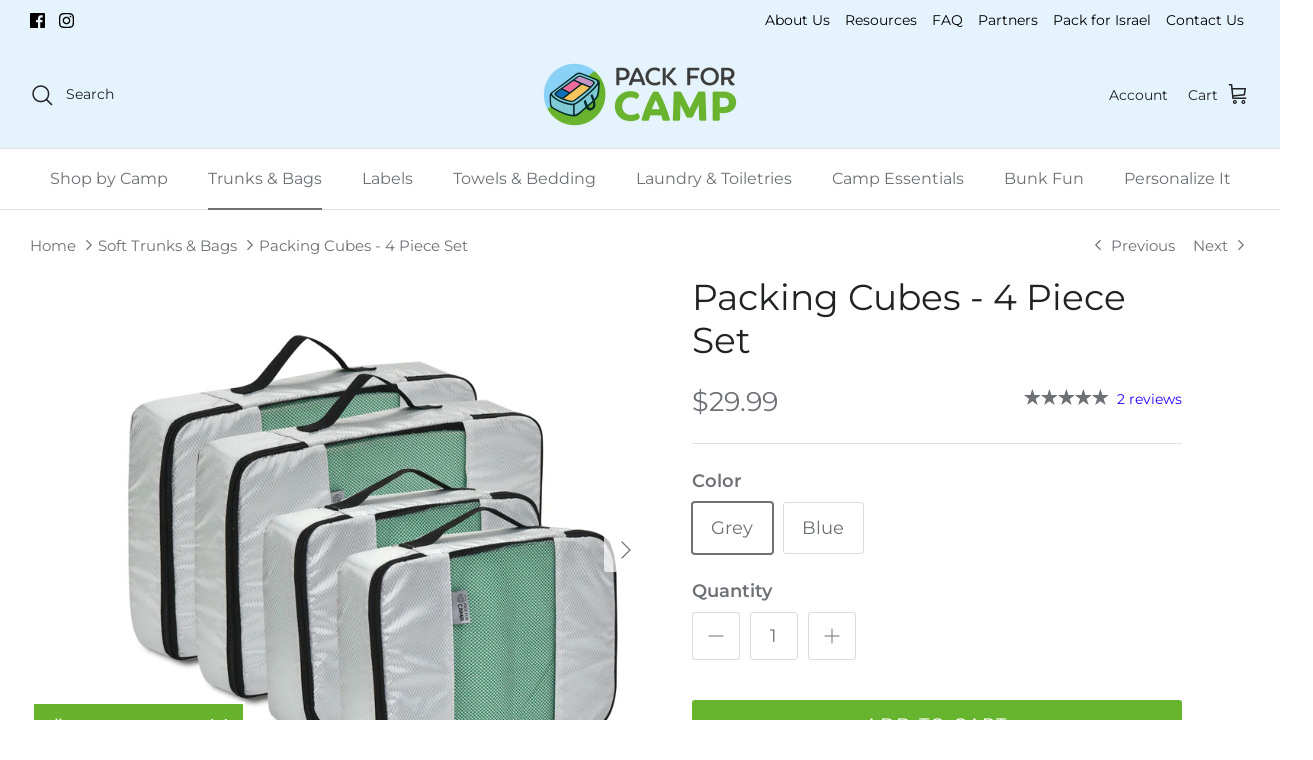

--- FILE ---
content_type: application/javascript
request_url: https://www.packforcamp.com/apps/sap/1769333826/api/2/mF5LXRoZS1zb2NrbWFuLm15c2hvcGlmeS5jb20=bXVyc.js
body_size: 4264
content:
window.tdfEventHub.TriggerEventOnce('data_app2',{"offers":{"2":{"25531":{"id":25531,"trigger":{"product_groups":[{"type_id":2,"ids":[10648168451]}]},"message":"You may also want this item...","is_replace":false,"display_id":1,"discount":{"type_id":0,"value":null},"product_groups":[{"type_id":2,"ids":[9625671619,9625671555,9634776451]}]},"26434":{"id":26434,"trigger":{"product_groups":[{"type_id":2,"ids":[363507580959,363506073631]}]},"message":"What will you hold your toiletries in?","is_replace":false,"display_id":1,"discount":{"type_id":0,"value":null},"product_groups":[{"type_id":2,"ids":[459178934303,9634778115,9501289795,9095726989606]}]},"3048":{"id":3048,"trigger":{"product_groups":[{"type_id":3,"ids":[455293796383,10494215939,9497360259,8946883789094,8193851031846]}]},"message":"You'll find it even easier to pack with this smart solution!","is_replace":false,"display_id":1,"discount":{"type_id":0,"value":null},"product_groups":[{"type_id":2,"ids":[6554905116774,1667939008614]}]},"45939":{"id":45939,"trigger":{"on_checkout":true,"product_groups":[{"type_id":1}]},"message":"Your child will absolutely love these products!","is_replace":false,"display_id":1,"discount":{"type_id":0,"value":null},"product_groups":[{"type_id":2,"ids":[10038688776486,10038653911334,10037798207782,10038655451430,10038627860774,10038626812198,10034955616550,10038644343078,10037798764838]}]}},"3":{"31264":{"id":31264,"trigger":{},"message":"Frequently bought together","place_id":0,"display_id":5,"product_groups":[{"type_id":2,"ids":[6689598963814],"q":1},{"type_id":2,"ids":[8198731333926],"q":1},{"type_id":2,"ids":[8198704070950],"q":1}],"discount":{"type_id":0,"value":null}},"3615":{"id":3615,"trigger":{},"message":"Frequently bought together","place_id":0,"display_id":5,"product_groups":[{"type_id":2,"ids":[9664888131,9634776771]},{"type_id":2,"ids":[9634776835],"is_sub":true}],"discount":{"type_id":0,"value":null}},"3621":{"id":3621,"trigger":{},"message":"Frequently bought together","place_id":0,"display_id":5,"product_groups":[{"type_id":2,"ids":[1494039494758],"q":1},{"type_id":2,"ids":[9634776835],"is_sub":true,"q":1}],"discount":{"type_id":0,"value":null}},"97164":{"id":97164,"trigger":{},"message":"Frequently bought together","place_id":0,"display_id":5,"product_groups":[{"type_id":2,"ids":[9004775211302],"q":1},{"type_id":2,"ids":[10021900615974],"is_sub":true,"q":1}],"discount":{"type_id":2,"value":3}}}},"settings":{"10":{},"11":{"b_ff":"Montserrat","g_ff":"Montserrat","m_ff":"Montserrat"},"2":{"coa":1},"3":{"coa":3,"per_page":10},"4":{"m_slot":3,"d_slot":5,"use_default":2,"countdown_start_m":4,"countdown_start_d":1},"6":{"d_mode":0,"sale_place_id":1,"discount_widget":true,"mini_dwidget_off":true,"ribbon_place_id":0,"enable_checkout_code":true,"enable_cart_code":true,"coa":1,"enable_gift_popup":true,"qv_widget_off":true},"7":{"js":"jQuery('head').append('\u003cstyle\u003e.tdf_theme_9 .tdf_quickview_title_holiday::before,.tdf_theme_9 .tdf_dialog_footer::before,.tdf_theme_9 .tdf_dialog_header::before{display:none}#tdf_discount_widget{margin-top: 12px}\u003c/style\u003e');\njQuery('#cartform').find('select.required,input.required').addClass('tdf-require-input');\ndata.settings[6].cart_coupon = 1;","id":2809,"pub_domain":"www.packforcamp.com","key":"dc93bc6e9c6b800dd648f15ab7ab7154","currency":"USD","currency_format":"${{amount}}","timezone_offset":-5},"8":{"add":"Add to cart","add_all":"Add selected to cart","added":"added","added_successfully":"Added successfully","apply":"Apply","buy_quantity":"Buy {quantity}","cart":"Cart","cart_discount":"cart discount","cart_discount_code":"Discount code","cart_rec":"Cart recommendation","cart_total":"Cart total","checkout":"Checkout","continue_checkout":"Continue to checkout","continue_shopping":"Continue shopping","copied":"Copied","copy":"Copy","discount":"discount","discount_cal_at_checkout":"Discounts calculated at checkout","email_no_match_code":"Customer information does not meet the requirements for the discount code","explore":"Explore","free_gift":"free gift","free_ship":"free shipping","includes":"includes","input_discount_code":"Gift card or discount code","invalid_code":"Unable to find a valid discount matching the code entered","item":"item","items":" items","lo_earn":"You can earn points for every purchase","lo_have":"You have {point}","lo_hi":"Hi {customer.name}","lo_join":"Join us to earn rewards today","lo_point":"point","lo_points":"points","lo_redeem":"Redeem","lo_reward_view":"View all our rewards \u003e\u003e","lo_signin":"Log in","lo_signup":"Sign up","lo_welcome":"Welcome to our Loyalty Program","m_country":"","m_custom":"","m_lang":"","m_lang_on":"","more":"More","no_thank":"No thanks","off":"Off","product_details":"View full product details","quantity":"Quantity","replace":"Replace","ribbon_price":"ribbon_price","sale":"Sale","select_for_bundle":"Add to bundle","select_free_gift":"Select free gift","select_other_option":"Please select other options","sold_out":"Sold out","total_price":"Total price","view_cart":"View cart","wholesale_discount":"Discount","wholesale_gift":"Free","wholesale_quantity":"Quantity","you_added":"You added","you_replaced":"Replaced successfully!","you_save":"You have saved","your_discount":"$$$","your_price":"Your price"},"9":{"btn_bg_c":"#30d140","btn_txt_c":"#ffffff","discount_bg_c":"#ec6b9b","explore_bg_c":"#212b36","explore_txt_c":"#ffffff","p_bg_c":"#ffffff","p_btn_bg_2_c":"#01a6b9","p_btn_bg_3_c":"#d4d6e7","p_btn_bg_c":"#30d140","p_btn_bg_lite_c":"#d4d6e4","p_btn_txt_2_c":"#ffffff","p_btn_txt_3_c":"#637387","p_btn_txt_c":"#ffffff","p_btn_txt_lite_c":"#637381","p_discount_bg_c":"#ec6b9b","p_header_bg_c":"#47a10c","p_header_txt_bold_c":"#ffffff","p_header_txt_c":"#ffffff","p_header_txt_lite_c":"#ffffff","p_txt_bold_c":"#000000","p_txt_c":"#212b36","p_txt_info_c":"#61bd4f","p_txt_lite_c":"#454f5b","table_h_bg_c":"#fffff1","table_h_txt_c":"#212b39","theme_type_id":"9","txt_bold_c":"#000000","txt_c":"#212b36","txt_info_c":"#61bd4f"}},"products":{"10021900615974":{"i":10021900615974,"t":"Camp Snap Camera Waterproof Case","h":"camp-snap-camera-waterproof-case","p":"s/files/1/1767/6801/files/Square_Pics_16.png","v":[{"i":50150276858150,"x":"Default Title","a":34.99}]},"10034955616550":{"i":10034955616550,"t":"Makeup Cling-It Reusable Sticker Sheets 6x9","h":"personalized-cling-it-reusable-sticker-sheets-6x9-makeup","p":"s/files/1/1767/6801/files/Cling_Its_6x9_1.png","v":[{"i":50197904425254,"x":"Default Title","a":10.99}]},"10037798207782":{"i":10037798207782,"t":"Sports Cling-It Reusable Sticker Sheets 6x9","h":"cling-it-reusable-sticker-sheets-6x9-happy-flower-1","p":"s/files/1/1767/6801/files/ClingIts6x9_4.png","v":[{"i":50209512849702,"x":"Default Title","a":10.99}]},"10037798764838":{"i":10037798764838,"t":"Camp 2025 Fill-In Camp Stationery","h":"notepads-fill-in-camp-2025","p":"s/files/1/1767/6801/files/NotepadsFillIn_1.png","v":[{"i":50209515602214,"x":"Default Title","a":14.99}]},"10038626812198":{"i":10038626812198,"t":"Pastels Cling-It Reusable Sticker Sheets 6x9","h":"cling-it-reusable-sticker-sheets-6x9-pastels","p":"s/files/1/1767/6801/files/ClingIts6x9_5.png","v":[{"i":50213550620966,"x":"Default Title","a":10.99}]},"10038627860774":{"i":10038627860774,"t":"Rainbow Smiley Cling-It Reusable Sticker Sheets 6x9","h":"cling-it-reusable-sticker-sheets-6x9-rainbow-smiley","p":"s/files/1/1767/6801/files/ClingIts6x9_2.png","v":[{"i":50213558681894,"x":"Default Title","a":10.99}]},"10038644343078":{"i":10038644343078,"t":"Makeup Stationery Set","h":"stationery-set-makeup","p":"s/files/1/1767/6801/files/Untitleddesign_33_a8d47093-d512-4785-95f5-1657ddff516b.png","v":[{"i":50213622677798,"x":"Default Title","a":14.99}]},"10038653911334":{"i":10038653911334,"t":"Happy Flower Stationery Set","h":"stationery-set-happy-flower","p":"s/files/1/1767/6801/files/Untitleddesign_34_b6f9a385-09a7-4081-94f5-e78d7945c386.png","v":[{"i":50213667799334,"x":"Default Title","a":14.99}]},"10038655451430":{"i":10038655451430,"t":"Boy Camp Graffiti Stationery Set","h":"stationery-set-boy-camp-graffiti","p":"s/files/1/1767/6801/files/Untitleddesign_35_ad8a93c4-4baa-4465-89a4-c0b1bb98b354.png","v":[{"i":50213677957414,"x":"Default Title","a":14.99}]},"10038688776486":{"i":10038688776486,"t":"Camp 2025 Fill-In Address Book","h":"fill-in-address-book-camp-2025","p":"s/files/1/1767/6801/files/Untitleddesign_37_ef5e238e-df82-4069-9f78-9d2a422e2204.png","v":[{"i":50213801787686,"x":"Default Title","a":13.99}]},"1494039494758":{"i":1494039494758,"t":"Portable Clip-On Fan - Battery Operated or USB 4-Inch","h":"4-inch-portable-clip-fan-battery-operated","p":"s/files/1/1767/6801/products/portable-clip-on-fan-battery-operated-4-inch-2.jpg","v":[{"i":16132741857382,"x":"Grey","a":19.99},{"i":16132741890150,"x":"Pink","a":19.99}]},"1667939008614":{"i":1667939008614,"t":"Packing Cubes - 4 Piece Set","h":"packing-cubes-4-piece-set","p":"s/files/1/1767/6801/files/4_up_main_shadow.jpg","v":[{"i":50860060770598,"x":"Grey","a":29.99},{"i":50860060737830,"x":"Blue","a":29.99}]},"459178934303":{"i":459178934303,"t":"Shower Caddy Plastic Basket","h":"basket-shower-caddy","p":"s/files/1/1767/6801/products/unnamed_9a0d1d0a-b342-420d-9e1d-3fb1959c6175.jpg","v":[{"i":31491128361062,"x":"Black","a":9.99},{"i":31491128393830,"x":"White","a":9.99}]},"6554905116774":{"i":6554905116774,"t":"Packing Cubes - 6 Piece Set","h":"packing-cubes-6-piece-set","p":"s/files/1/1767/6801/files/6upmainFinal.jpg","v":[{"i":44680314913062,"x":"Default Title","a":39.99}]},"6689598963814":{"i":6689598963814,"t":"Sharpie® Fine Black Marker","h":"sharpie-black-marker","p":"s/files/1/1767/6801/files/sharpie.jpg","v":[{"i":39545994477670,"x":"Default Title","a":2.99}]},"8198704070950":{"i":8198704070950,"t":"Silver DecoFabric Marker","h":"silver-decofabric-marker","p":"s/files/1/1767/6801/products/uchidasilver.jpg","v":[{"i":44698932969766,"x":"Default Title","a":3.99}]},"8198731333926":{"i":8198731333926,"t":"White DecoFabric Marker","h":"white-decofabric-marker","p":"s/files/1/1767/6801/products/uchidawhite.jpg","v":[{"i":44699034943782,"x":"Default Title","a":3.99}]},"9004775211302":{"i":9004775211302,"t":"Camp Snap Camera","h":"camp-snap-camera","p":"s/files/1/1767/6801/files/flamingo_pink_1.png","v":[{"i":47728370385190,"x":"Flamingo Pink","a":69.99},{"i":50197477458214,"x":"Seaglass Blue","a":69.99},{"i":51924193575206,"x":"Midnight Blue","a":69.99}]},"9095726989606":{"i":9095726989606,"t":"Hanging Travel Toiletry Bag","h":"travel-hanging-toiletry-bag","p":"s/files/1/1767/6801/files/7139_1_869x869_1.jpg","v":[{"i":48071729905958,"x":"Default Title","a":9.99}]},"9501289795":{"i":9501289795,"t":"Canvas Toiletry Bag","h":"toiletry-bag","p":"s/files/1/1767/6801/files/1_f182bcd9-5dbf-4b39-91fb-3d7b0c5841af.png","v":[{"i":47817608593702,"x":"Grey","a":9.99},{"i":47817608626470,"x":"Pink","a":9.99}]},"9625671555":{"i":9625671555,"t":"Waterproof PVC Vinyl Fitted Mattress Protector Twin Size","h":"pvc-mattress-protector","p":"s/files/1/1767/6801/files/HC-NP-Protector-Pad-3.jpg","v":[{"i":35011245635,"x":"Default Title","a":9.99}]},"9625671619":{"i":9625671619,"t":"Egg Crate Mattress Pad (Camp Edition)","h":"ventilated-foam-mattress-pads","p":"s/files/1/1767/6801/products/egg2.png","v":[{"i":35011245699,"x":"Default Title","a":39.99}]},"9634776451":{"i":9634776451,"t":"Quilted Waterproof Anchor Band Mattress Pad Twin Size","h":"mattress-anchor-pad","p":"s/files/1/1767/6801/products/quilted-anchor-band-mattress-pad-twin-size.jpg","v":[{"i":35060994435,"x":"Default Title","a":19.99}]},"9634776771":{"i":9634776771,"t":"Battery Operated Digital Alarm Clock","h":"casio-alarm-clock","p":"s/files/1/1767/6801/files/Alarm_Clock_70043X_1024x1024_1.jpg","v":[{"i":45018373030182,"x":"Default Title","a":9.99}]},"9634776835":{"i":9634776835,"t":"Batteries AA/AAA (4-pack)","h":"batteries-aa-aaa-4-pack","p":"s/files/1/1767/6801/products/panasonicbatteriesAA.jpg","v":[{"i":44735041765670,"x":"AA","a":4.99},{"i":44735041798438,"x":"AAA","a":4.99}]},"9634778115":{"i":9634778115,"t":"Popup Shower Caddy","h":"popup-shower-caddy-8-x-12","p":"s/files/1/1767/6801/products/popup-shower-caddy.jpg","v":[{"i":35060998467,"x":"Blue","a":9.99},{"i":35060998339,"x":"Black","a":9.99}]},"9664888131":{"i":9664888131,"t":"Aluminum Flashlight","h":"9-led-flashlight","p":"s/files/1/1767/6801/files/110160-BW66TUB-MAIN-XL.jpg","v":[{"i":48481148010790,"x":"6LED","a":4.99}]}},"product_ids":{},"schedules":{},"sgm":{},"kwd":{},"ftr":{"thm":"nfec.themes = [{t:\"Symmetry\",z:568,ls:\".image-label-wrap\",ca:\".subtotal\u003e.theme-money\",cf:\".cart-item-list\",cc:\".cart-link__count\",nc:1,cr:function(){document.dispatchEvent(new CustomEvent(\"on:cart:change\",{bubbles:!0,cancelable:!1})),document.dispatchEvent(new CustomEvent(\"theme:cartchanged\",{bubbles:!0,cancelable:!1}))},cs:function(){nfec.platform.shopify.cart_handle.TriggerCart=function(t){(2==nfec.d_mode||t)\u0026\u0026(nfec.thm.cr(),nfec.event_hub.Trigger(\"cart_trigger\",{val:1}))}},tc:2},];nfec.thmxs = [{\"i\":180505411878,\"n\":\"Symmetry\",\"ca\":\"div.cart-drawer__footer\\u003ediv\\u003ediv.subtotal.h4-style.heading-font.opposing-items\\u003espan.theme-money:last,div.cart-drawer__footer\\u003ediv\\u003ediv.subtotal.h4-style.heading-font.opposing-items\\u003espan.theme-money:last,div.checkout-subtotal-container__right.column.column--half\\u003ediv\\u003eh2.subtotal.h2-style\\u003espan.theme-money:last,div.checkout-subtotal-container__right.column.column--half\\u003ediv\\u003eh2.subtotal.h2-style\\u003espan.theme-money:last\"},{\"i\":146309579046,\"n\":\"Symmetry\",\"ca\":\"div.cart-drawer__footer\\u003ediv\\u003ediv.subtotal.h4-style.heading-font.opposing-items\\u003espan.theme-money:last,div.cart-drawer__footer\\u003ediv\\u003ediv.subtotal.h4-style.heading-font.opposing-items\\u003espan.theme-money:last,div.checkout-subtotal-container__right.column.column--half\\u003ediv\\u003eh2.subtotal.h2-style\\u003espan.theme-money:last,div.checkout-subtotal-container__right.column.column--half\\u003ediv\\u003eh2.subtotal.h2-style\\u003espan.theme-money:last\"}];"},"kv":{"NotCombDsc":"","ftoken":""},"rexy":{"tags":{},"product_types":{},"vendors":{},"collections":{},"products":[],"best":[455293796383,442539704351,10494215939,9625671619,1494039494758,1619655917670,9724857731,9634778115,9664888131,9634777219,9634776835,10554455747],"collection_products":{}}});